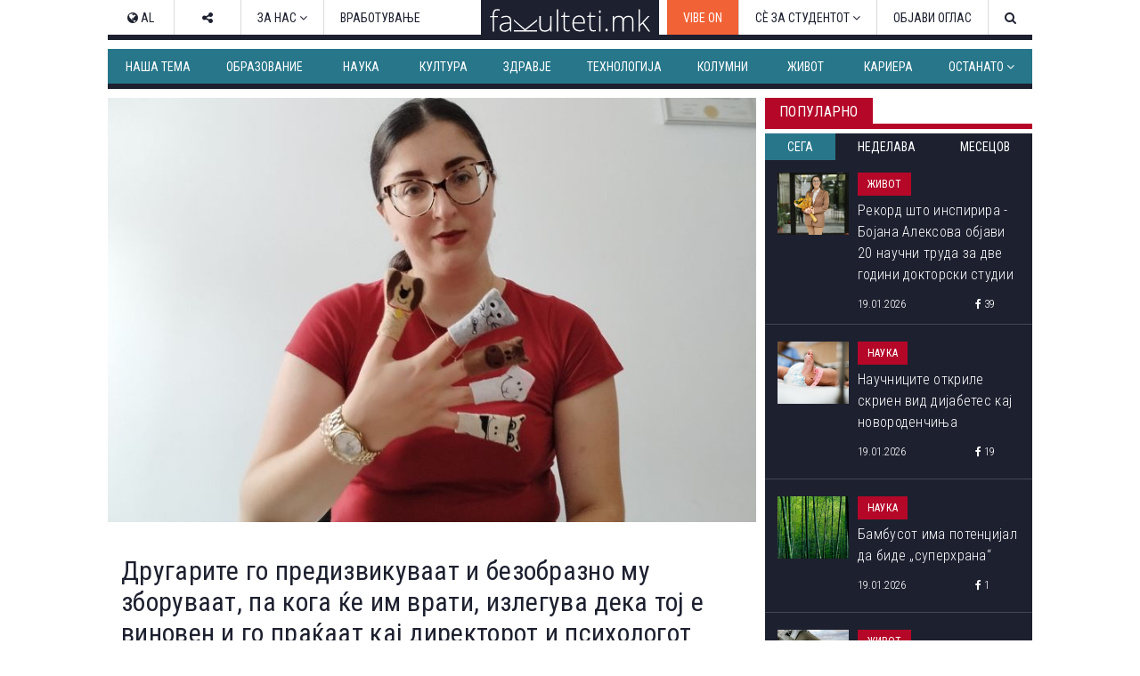

--- FILE ---
content_type: text/html; charset=utf-8
request_url: https://www.fakulteti.mk/mobile/news/28112023/drugarite-go-predizvikuvaat-i-bezobrazno-mu-zboruvaat-pa-koga-kje-im-vrati-izleguva-deka-toj-e-vinoven-i-go-prakjaat-kaj-direktorot-i-psihologot
body_size: 11745
content:



<!DOCTYPE html>
<html xmlns="http://www.w3.org/1999/xhtml" xmlns:og="http://ogp.me/ns#" xmlns:fb="http://www.facebook.com/2008/fbml">
<head><title>
	Другарите го предизвикуваат и безобразно му зборуваат, па кога ќе им врати, излегува дека тој е виновен и го праќаат кај директорот и психологот
</title><meta name="viewport" content="width=device-width, initial-scale=1.0, maximum-scale=1.0, user-scalable=no" /><meta http-equiv="Content-Type" content="text/html; charset=utf-8" /><link href="../../css/font-awesome.css" type="text/css" rel="stylesheet" /><link href="../../css/style.css?v=2.2" type="text/css" rel="stylesheet" media="all" /><link href="../../css/navbar.css?v=0.1" type="text/css" rel="stylesheet" media="all" />
    <script type="text/javascript" src="/mobile/js/desktop.js?v0.15"></script>
    <script type='text/javascript' src='//ajax.googleapis.com/ajax/libs/jquery/1.11.1/jquery.min.js'></script>
    
    <meta name="robots" content="index, follow" />
<link rel="image_src" href="http://www.fakulteti.mk/images/news/2023/11/20231128-drugarite-go-predizvikuvaat-i-bezobrazno-mu-zboruvaat-pa-koga-kje-im-vrati-izleguva-deka-toj-e-vinoven-i-go-prakjaat-kaj-direktorot-i-psihologot-m.jpg" />
<meta name="description" content='' />
<meta property="og:title" content='Другарите го предизвикуваат и безобразно му зборуваат, па кога ќе им врати, излегува дека тој е виновен и го праќаат кај директорот и психологот' />
<meta property="og:image" content="http://www.fakulteti.mk/images/news/2023/11/20231128-drugarite-go-predizvikuvaat-i-bezobrazno-mu-zboruvaat-pa-koga-kje-im-vrati-izleguva-deka-toj-e-vinoven-i-go-prakjaat-kaj-direktorot-i-psihologot-m.jpg" />
<meta property="og:url" content="http://www.fakulteti.mk/mobile/news/28112023/drugarite-go-predizvikuvaat-i-bezobrazno-mu-zboruvaat-pa-koga-kje-im-vrati-izleguva-deka-toj-e-vinoven-i-go-prakjaat-kaj-direktorot-i-psihologot" />
<meta property="og:description" content='' />
<meta property="og:type" content="article" />
<meta property="og:site_name" content="fakulteti.mk" />
<meta property="fb:app_id" content="416532518411766" />

    

    <script async src="//ads.fakulteti.mk/delivery/asyncjs.php"></script>
</head>
<body>
    <div id="fb-root">
    </div>
    <script>
      window.fbAsyncInit = function() {
        FB.init({
          appId      : '416532518411766',
          xfbml      : true,
          version    : 'v3.3'
        });
      };

      (function(d, s, id){
         var js, fjs = d.getElementsByTagName(s)[0];
         if (d.getElementById(id)) {return;}
         js = d.createElement(s); js.id = id;
         js.src = "//connect.facebook.net/mk_MK/sdk.js";
         fjs.parentNode.insertBefore(js, fjs);
       }(document, 'script', 'facebook-jssdk'));
    </script>
    <form name="aspnetForm" method="post" action="drugarite-go-predizvikuvaat-i-bezobrazno-mu-zboruvaat-pa-koga-kje-im-vrati-izleguva-deka-toj-e-vinoven-i-go-prakjaat-kaj-direktorot-i-psihologot" id="aspnetForm">
<div>
<input type="hidden" name="__VIEWSTATE" id="__VIEWSTATE" value="/wEPDwULLTEzODAyODIyMDBkZGo91xxHm0FRupWJBELGJUnDHdwt" />
</div>

<div>

<input type="hidden" name="__VIEWSTATEGENERATOR" id="__VIEWSTATEGENERATOR" value="E8B1F140" />
</div>
        <header>
            <div id="main-nav" class="navbar fixed dark mobile">
			    <a href="https://www.fakulteti.mk/mobile/tag/vibe-on" style="background-color:#f16236;color: #fff;position: fixed;padding: 15px;">VIBE ON</a>
                <a href="#navigation" class="menu-toggle"><i class="fa fa-bars"></i></a>
                <div class="logo">
                    <a href="/mobile">
                        <img src="/app_images/fakultetimk-logo.svg" onerror="this.onerror=null; this.src='/app_images/fakultetimk-logo.png'" alt="fakulteti.mk" />
                    </a>
                </div>
                
            </div>
        </header>
        <div class="main-container">
            <div style="text-align:center;padding-top: 15px;">
				        
				        <ins data-revive-zoneid="12" data-revive-id="94de564ed62c36506eba43dd54b37434"></ins>
			      </div>
            <div id="sticky-banner">
                
                <ins data-revive-zoneid="13" data-revive-id="94de564ed62c36506eba43dd54b37434"></ins>
                <a class="close-button" href="javascript:;" onclick="javascript:closeStickyBanner();">X</a>
                <script type="text/javascript">
                    $(document).ready(function () {
                        var $stickyBanner = $("#sticky-banner");
                        var $stickyBannerCloseButton = $("#sticky-banner .close-button");
                        var interval = 20;
                        var stickyInterval = setInterval(function () {
                            interval += 20;
                            if (interval <= 2000) {
                                if ($stickyBanner && $stickyBanner.height() <= 0) {
                                    $stickyBannerCloseButton.hide();
                                } else {
                                    $stickyBannerCloseButton.show();
                                    clearInterval(stickyInterval);
                                }
                            } else {
                                clearInterval(stickyInterval);
                            }
                        }, interval);                  
                    });

		            function closeStickyBanner(){
		                var stickyBanner = document.getElementById('sticky-banner');
		                if (typeof stickyBanner != 'undefined') {
		                    stickyBanner.style.display = 'none';
			            }
		            }
	            </script>
            </div>
            
            <ins data-revive-zoneid="16" data-revive-id="94de564ed62c36506eba43dd54b37434"></ins>
            
    <div class="post">
        <div class="meta">
            <span class="date"><i class="fa fa-clock-o"></i>&nbsp;28.11.2023</span>
            <span class="cat">
                Живот</span>
        </div>
        <h2 class="title">
            Другарите го предизвикуваат и безобразно му зборуваат, па кога ќе им врати, излегува дека тој е виновен и го праќаат кај директорот и психологот
        </h2>
        <div class="featured-image">
            <img id="ctl00_HldrContent_featuredImage" src="https://www.fakulteti.mk/images/news/2023/11/20231128-drugarite-go-predizvikuvaat-i-bezobrazno-mu-zboruvaat-pa-koga-kje-im-vrati-izleguva-deka-toj-e-vinoven-i-go-prakjaat-kaj-direktorot-i-psihologot-m.jpg" style="border-width:0px;" />
        </div>
		<div class="banner-MUH" style="text-align: center; margin: 10px auto; width: 300px;">
           
           <ins data-revive-zoneid="27" data-revive-id="94de564ed62c36506eba43dd54b37434"></ins>
        </div>
        <div class="social">
            <div class="fb-like">
                <fb:like href="https://www.fakulteti.mk/news/28112023/drugarite-go-predizvikuvaat-i-bezobrazno-mu-zboruvaat-pa-koga-kje-im-vrati-izleguva-deka-toj-e-vinoven-i-go-prakjaat-kaj-direktorot-i-psihologot" layout="button_count" action="like" show_faces="false" share="false"></fb:like>
            </div>
            <div class="fb-share">
                <fb:share-button href="https://www.fakulteti.mk/news/28112023/drugarite-go-predizvikuvaat-i-bezobrazno-mu-zboruvaat-pa-koga-kje-im-vrati-izleguva-deka-toj-e-vinoven-i-go-prakjaat-kaj-direktorot-i-psihologot" type="button_count"></fb:share-button>
            </div>
            <div class="twitter-share">
                <a href="https://twitter.com/share" class="twitter-share-button" data-lang="en">Tweet</a>
                <script>                            !function (d, s, id) { var js, fjs = d.getElementsByTagName(s)[0]; if (!d.getElementById(id)) { js = d.createElement(s); js.id = id; js.src = "https://platform.twitter.com/widgets.js"; fjs.parentNode.insertBefore(js, fjs); } }(document, "script", "twitter-wjs");</script>
            </div>
        </div>
        <div class="banner-MP" style="text-align: center; margin: 10px auto; width: 300px;">
            
           <ins data-revive-zoneid="14" data-revive-id="94de564ed62c36506eba43dd54b37434"></ins>
        </div>
        <div class="content clearfix">
            Имам 10-годишен син кој е петто одделение и со него учат неколку деца кои се малку потемпераментни и зборуваат безобразни работи. Син ми почна да учи од нив и да им враќа кога му зборуваат такви работи. Ние му кажуваме дека треба да се држи понастрана од нив и кога му зборуваат така или го задеваат, да ѝ пренесе на учителката и да не им враќа кога му зборуваат така бидејќи секогаш кога ќе му кажат нешто безобразно или ќе го предизвикаат, тој им враќа и испаѓа виновен, па оди кај директорот или психологот, а тие се извлекуваат. Кога ќе ѝ каже на наставничката, таа не му обрнува внимание, го обвинува него. Друг проблем е што стана многу нетрпелив, кога ќе му кажат нешто дома брат му или сестра му, веднаш ја врти работата на карање и тепање, исто и во училиште станува од место, а и кога зборуваме дома не може да седи на едно место, туку се движи и зборува и сѐ сака тој прв да каже, воопшто нема трпение. Ве замолувам за совет како да го научиме да не потпаѓа под туѓо влијание и на провокации, да биде трпелив и да ги почитува другите.<br>
<br>
<div>Одговорот од психологот прочитајте го на <a href="https://deca.mk/drugarite-go-predizvikuvaat-i-bezobrazno-mu-zboruvaat-pa-koga-ke-im-vrati-izleguva-deka-toj-e-vinoven-i-go-prakaat-kaj-direktorot-i-psihologot/" target="_blank">Деца.мк</a><br>
</div>
<div><br>
</div>
<div><br>
</div>
        </div>
        <div class="social">
            <div class="fb-like">
                <fb:like href="https://www.fakulteti.mk/news/28112023/drugarite-go-predizvikuvaat-i-bezobrazno-mu-zboruvaat-pa-koga-kje-im-vrati-izleguva-deka-toj-e-vinoven-i-go-prakjaat-kaj-direktorot-i-psihologot" layout="button_count" action="like" show_faces="false" share="false"></fb:like>
            </div>
            <div class="fb-share">
                <fb:share-button href="https://www.fakulteti.mk/news/28112023/drugarite-go-predizvikuvaat-i-bezobrazno-mu-zboruvaat-pa-koga-kje-im-vrati-izleguva-deka-toj-e-vinoven-i-go-prakjaat-kaj-direktorot-i-psihologot" type="button_count"></fb:share-button>
            </div>
            <div class="twitter-share">
                <a href="https://twitter.com/share" class="twitter-share-button" data-lang="en">Tweet</a>
                <script>                            !function (d, s, id) { var js, fjs = d.getElementsByTagName(s)[0]; if (!d.getElementById(id)) { js = d.createElement(s); js.id = id; js.src = "https://platform.twitter.com/widgets.js"; fjs.parentNode.insertBefore(js, fjs); } }(document, "script", "twitter-wjs");</script>
            </div>
        </div>
         
        
        
        
        <div style="text-align: center; width: 300px; margin: 10px auto;">
            <ins data-revive-zoneid="15" data-revive-id="94de564ed62c36506eba43dd54b37434"></ins>
        </div>
        <div style="text-align: center; width: 300px; margin: 10px auto;">
            <ins data-revive-zoneid="17" data-revive-id="94de564ed62c36506eba43dd54b37434"></ins>
        </div>
    </div>
    
            <section class="popular">
                <div class="section-title">
                    <h2 class="title">Популарно</h2>
                    <div class="line"></div>
                </div>
                <div class="tabs">
                    <a id="day" class="active">24 часа</a>
                    <a id="week">7 дена</a>
                    <a id="month">1 месец</a>
                </div>
                <div class="articles">
        
            <article class='article day'>
                <a href='/mobile/news/19012026/rekord-shto-inspirira---bojana-aleksova-objavi-20-nauchni-truda-za-dve-godini-doktorski-studii'>
                    <div class="thumb clearfix">
                        <img src='/thumbnails.ashx?imgPath=/images/news/2026/01/20260119-rekord-shto-inspirira-bojana-aleksova-objavi-20-nauchni-truda-za-dve-godini-doktorski-studii-m.JPG&imgW=80'
                            alt='Рекорд што инспирира - Бојана Алексова објави 20 научни труда за две години докторски студии' class="responsive-img hover-effect" />
                    </div>
                    <h2>Рекорд што инспирира - Бојана Алексова објави 20 научни труда за две години докторски студии</h2>
                </a>
                <div class="article-meta clearfix">
                    <span class="date"><i class="fa fa-clock-o"></i>&nbsp;19.01.2026</span>
                    <span class="cat">Живот</span>
                </div>
            </article>
        
            <article class='article day'>
                <a href='/mobile/news/19012026/nauchnicite-otkrile-skrien-vid-dijabetes-kaj-novorodenchinja'>
                    <div class="thumb clearfix">
                        <img src='/thumbnails.ashx?imgPath=/images/news/2026/01/20260119-nauchnicite-otkrile-skrien-vid-dijabetes-kaj-novorodenchinja-m.jpg&imgW=80'
                            alt='Научниците откриле скриен вид дијабетес кај новороденчиња' class="responsive-img hover-effect" />
                    </div>
                    <h2>Научниците откриле скриен вид дијабетес кај новороденчиња</h2>
                </a>
                <div class="article-meta clearfix">
                    <span class="date"><i class="fa fa-clock-o"></i>&nbsp;19.01.2026</span>
                    <span class="cat">Наука</span>
                </div>
            </article>
        
            <article class='article day'>
                <a href='/mobile/news/19012026/bambusot-ima-potencijal-da-bide-superhrana'>
                    <div class="thumb clearfix">
                        <img src='/thumbnails.ashx?imgPath=/images/news/2026/01/20260119-bambusot-ima-potencijal-da-bide-superhrana-m.jpg&imgW=80'
                            alt='Бамбусот има потенцијал да биде „суперхрана“' class="responsive-img hover-effect" />
                    </div>
                    <h2>Бамбусот има потенцијал да биде „суперхрана“</h2>
                </a>
                <div class="article-meta clearfix">
                    <span class="date"><i class="fa fa-clock-o"></i>&nbsp;19.01.2026</span>
                    <span class="cat">Наука</span>
                </div>
            </article>
        
            <article class='article day'>
                <a href='/mobile/news/19012026/nokjnite-veshterki-fotografii-od-bestrashnite-zheni-piloti-od-sovetskiot-sojuz-vo-vtorata-svetska-vojna'>
                    <div class="thumb clearfix">
                        <img src='/thumbnails.ashx?imgPath=/images/news/2026/01/20260119-nokjnite-veshterki-fotografii-od-bestrashnite-zheni-piloti-od-sovetskiot-sojuz-vo-vtorata-svetska-vojna-m.jpg&imgW=80'
                            alt='Ноќните вештерки: Фотографии од бестрашните жени пилоти од Советскиот Сојуз во Втората светска војна' class="responsive-img hover-effect" />
                    </div>
                    <h2>Ноќните вештерки: Фотографии од бестрашните жени пилоти од Советскиот Сојуз во Втората светска војна</h2>
                </a>
                <div class="article-meta clearfix">
                    <span class="date"><i class="fa fa-clock-o"></i>&nbsp;19.01.2026</span>
                    <span class="cat">Живот</span>
                </div>
            </article>
        
            <article class='article day'>
                <a href='/mobile/news/18012026/pishuvanjeto-so-raka-aktivira-povekje-delovi-od-mozokot-i-ja-podobruva-memorijata'>
                    <div class="thumb clearfix">
                        <img src='/thumbnails.ashx?imgPath=/images/news/2026/01/20260118-pishuvanjeto-so-raka-aktivira-povekje-delovi-od-mozokot-i-ja-podobruva-memorijata-m.jpg&imgW=80'
                            alt='Пишувањето со рака активира повеќе делови од мозокот и ја подобрува меморијата' class="responsive-img hover-effect" />
                    </div>
                    <h2>Пишувањето со рака активира повеќе делови од мозокот и ја подобрува меморијата</h2>
                </a>
                <div class="article-meta clearfix">
                    <span class="date"><i class="fa fa-clock-o"></i>&nbsp;18.01.2026</span>
                    <span class="cat">Наука</span>
                </div>
            </article>
        
            <article class='article week'>
                <a href='/mobile/news/14012026/tivkiot-ubiec-e-ushte-poopasen-vo-zima-kako-vlijae-studenoto-vreme-vrz-krvniot-pritisok-i-kako-da-se-zashtitite'>
                    <div class="thumb clearfix">
                        <img src='/thumbnails.ashx?imgPath=/images/news/2026/01/20260114-tivkiot-ubiec-e-ushte-poopasen-vo-zima-kako-vlijae-studenoto-vreme-vrz-krvniot-pritisok-i-kako-da-se-zashtitite-m.jpg&imgW=80'
                            alt='„Тивкиот убиец“ е уште поопасен во зима: Како влијае студеното време врз крвниот притисок и како да се заштитите' class="responsive-img hover-effect" />
                    </div>
                    <h2>„Тивкиот убиец“ е уште поопасен во зима: Како влијае студеното време врз крвниот притисок и како да се заштитите</h2>
                </a>
                <div class="article-meta clearfix">
                    <span class="date"><i class="fa fa-clock-o"></i>&nbsp;14.01.2026</span>
                    <span class="cat">Здравје</span>
                </div>
            </article>
        
            <article class='article week'>
                <a href='/mobile/news/13012026/beton-shto-sam-se-zagreva---gi-topi-snegot-i-mrazot-bez-upotreba-na-sol'>
                    <div class="thumb clearfix">
                        <img src='/thumbnails.ashx?imgPath=/images/news/2026/01/20260113-beton-shto-sam-se-zagreva-gi-topi-snegot-i-mrazot-bez-upotreba-na-sol-m.jpg&imgW=80'
                            alt='Бетон што сам се загрева - ги топи снегот и мразот без употреба на сол' class="responsive-img hover-effect" />
                    </div>
                    <h2>Бетон што сам се загрева - ги топи снегот и мразот без употреба на сол</h2>
                </a>
                <div class="article-meta clearfix">
                    <span class="date"><i class="fa fa-clock-o"></i>&nbsp;13.01.2026</span>
                    <span class="cat">Технологија</span>
                </div>
            </article>
        
            <article class='article week'>
                <a href='/mobile/news/14012026/isidora-davitkovska-prvenec-na-generacijata-na-farmacevtskiot-fakultet-parichnata-nagrada-od-fondacijata-trajche-mukaetov-kje-ja-donira-za-sos-detsko-selo'>
                    <div class="thumb clearfix">
                        <img src='/thumbnails.ashx?imgPath=/images/news/2026/01/20260114-isidora-davitkovska-prvenec-na-generacijata-na-farmacevtskiot-fakultet-parichnata-nagrada-od-fondacijata-trajche-mukaetov-kje-ja-donira-za-sos-detsko-selo-m.JPG&imgW=80'
                            alt='Исидора Давитковска, првенец на генерацијата на Фармацевтскиот факултет, паричната награда од Фондацијата „Трајче Мукаетов“ ќе ја донира за СОС Детско село' class="responsive-img hover-effect" />
                    </div>
                    <h2>Исидора Давитковска, првенец на генерацијата на Фармацевтскиот факултет, паричната награда од Фондацијата „Трајче Мукаетов“ ќе ја донира за СОС Детско село</h2>
                </a>
                <div class="article-meta clearfix">
                    <span class="date"><i class="fa fa-clock-o"></i>&nbsp;14.01.2026</span>
                    <span class="cat">Наша тема</span>
                </div>
            </article>
        
            <article class='article week'>
                <a href='/mobile/news/17012026/70-procenti-od-pacientite-so-rak-prezhivuvaat-najmalku-pet-godini'>
                    <div class="thumb clearfix">
                        <img src='/thumbnails.ashx?imgPath=/images/news/2026/01/20260117-70-procenti-od-pacientite-so-rak-prezhivuvaat-najmalku-pet-godini-m.jpg&imgW=80'
                            alt='70 проценти од пациентите со рак преживуваат најмалку пет години' class="responsive-img hover-effect" />
                    </div>
                    <h2>70 проценти од пациентите со рак преживуваат најмалку пет години</h2>
                </a>
                <div class="article-meta clearfix">
                    <span class="date"><i class="fa fa-clock-o"></i>&nbsp;17.01.2026</span>
                    <span class="cat">Наука</span>
                </div>
            </article>
        
            <article class='article week'>
                <a href='/mobile/news/14012026/sud-vo-holandija-ponishti-brak-poradi-govor-napishan-od-chet-gpt'>
                    <div class="thumb clearfix">
                        <img src='/thumbnails.ashx?imgPath=/images/news/2026/01/20260114-sud-vo-holandija-ponishti-brak-poradi-govor-napishan-od-chet-gpt-m.jpg&imgW=80'
                            alt='Суд во Холандија поништи брак поради говор напишан од „Чет-ГПТ“' class="responsive-img hover-effect" />
                    </div>
                    <h2>Суд во Холандија поништи брак поради говор напишан од „Чет-ГПТ“</h2>
                </a>
                <div class="article-meta clearfix">
                    <span class="date"><i class="fa fa-clock-o"></i>&nbsp;14.01.2026</span>
                    <span class="cat">Живот</span>
                </div>
            </article>
        
            <article class='article month'>
                <a href='/mobile/news/22122025/zemjodelec-oral-niva-i-pronashol-predmet-shto-ja-vdzhashil-polovina-evropa'>
                    <div class="thumb clearfix">
                        <img src='/thumbnails.ashx?imgPath=/images/news/2025/12/20251222-zemjodelec-oral-niva-i-pronashol-predmet-shto-ja-vdzhashil-polovina-evropa-m.jpg&imgW=80'
                            alt='Земјоделец орал нива и пронашол предмет што ја вџашил половина Европа' class="responsive-img hover-effect" />
                    </div>
                    <h2>Земјоделец орал нива и пронашол предмет што ја вџашил половина Европа</h2>
                </a>
                <div class="article-meta clearfix">
                    <span class="date"><i class="fa fa-clock-o"></i>&nbsp;22.12.2025</span>
                    <span class="cat">Наука</span>
                </div>
            </article>
        
            <article class='article month'>
                <a href='/mobile/news/14012026/tivkiot-ubiec-e-ushte-poopasen-vo-zima-kako-vlijae-studenoto-vreme-vrz-krvniot-pritisok-i-kako-da-se-zashtitite'>
                    <div class="thumb clearfix">
                        <img src='/thumbnails.ashx?imgPath=/images/news/2026/01/20260114-tivkiot-ubiec-e-ushte-poopasen-vo-zima-kako-vlijae-studenoto-vreme-vrz-krvniot-pritisok-i-kako-da-se-zashtitite-m.jpg&imgW=80'
                            alt='„Тивкиот убиец“ е уште поопасен во зима: Како влијае студеното време врз крвниот притисок и како да се заштитите' class="responsive-img hover-effect" />
                    </div>
                    <h2>„Тивкиот убиец“ е уште поопасен во зима: Како влијае студеното време врз крвниот притисок и како да се заштитите</h2>
                </a>
                <div class="article-meta clearfix">
                    <span class="date"><i class="fa fa-clock-o"></i>&nbsp;14.01.2026</span>
                    <span class="cat">Здравје</span>
                </div>
            </article>
        
            <article class='article month'>
                <a href='/mobile/news/23122025/nauchnicite-tvrdat-shpanija-i-portugalija-postepeno-se-vrtat-se-namaluva-rastojanieto-megju-evropa-i-afrika'>
                    <div class="thumb clearfix">
                        <img src='/thumbnails.ashx?imgPath=/images/news/2025/12/20251223-nauchnicite-tvrdat-shpanija-i-portugalija-postepeno-se-vrtat-se-namaluva-rastojanieto-megju-evropa-i-afrika-m.jpg&imgW=80'
                            alt='Научниците тврдат: Шпанија и Португалија постепено се вртат, се намалува растојанието меѓу Европа и Африка' class="responsive-img hover-effect" />
                    </div>
                    <h2>Научниците тврдат: Шпанија и Португалија постепено се вртат, се намалува растојанието меѓу Европа и Африка</h2>
                </a>
                <div class="article-meta clearfix">
                    <span class="date"><i class="fa fa-clock-o"></i>&nbsp;23.12.2025</span>
                    <span class="cat">Наука</span>
                </div>
            </article>
        
            <article class='article month'>
                <a href='/mobile/news/30122025/kukja-po-kukja-ulica-po-ulica-vo-shvedska-se-preseluva-cel-grad-poradi-rudnik'>
                    <div class="thumb clearfix">
                        <img src='/thumbnails.ashx?imgPath=/images/news/2025/12/20251230-kukja-po-kukja-ulica-po-ulica-vo-shvedska-se-preseluva-cel-grad-poradi-rudnik-m.jpg&imgW=80'
                            alt='Куќа по куќа, улица по улица: Во Шведска се преселува цел град поради рудник' class="responsive-img hover-effect" />
                    </div>
                    <h2>Куќа по куќа, улица по улица: Во Шведска се преселува цел град поради рудник</h2>
                </a>
                <div class="article-meta clearfix">
                    <span class="date"><i class="fa fa-clock-o"></i>&nbsp;30.12.2025</span>
                    <span class="cat">Живот</span>
                </div>
            </article>
        
            <article class='article month'>
                <a href='/mobile/news/19122025/objavena-interesna-mapa-na-evropa-posebno-vnimanie-privlekoa-drzhavite-oboeni-vo-crno'>
                    <div class="thumb clearfix">
                        <img src='/thumbnails.ashx?imgPath=/images/news/2025/12/20251219-objavena-interesna-mapa-na-evropa-posebno-vnimanie-privlekoa-drzhavite-oboeni-vo-crno-m.png&imgW=80'
                            alt='Објавена интересна мапа на Европа: Посебно внимание привлекоа државите обоени во црно' class="responsive-img hover-effect" />
                    </div>
                    <h2>Објавена интересна мапа на Европа: Посебно внимание привлекоа државите обоени во црно</h2>
                </a>
                <div class="article-meta clearfix">
                    <span class="date"><i class="fa fa-clock-o"></i>&nbsp;19.12.2025</span>
                    <span class="cat">Живот</span>
                </div>
            </article>
        
            </div>
            </section>
            <script type="text/javascript">
                $(document).ready(function () {

                    var $tabs = $(".popular .tabs a"),
                        $activeTab = $(".popular .tabs a.active");

                    //initial section
                    showSection($activeTab[0].id);

                    $tabs.click(function () {
                        var $this = $(this);
                        $tabs.removeClass("active");
                        $this.addClass("active");
                        showSection($this[0].id);
                    });

                    function showSection(section) {
                        var $articles = $(".popular .article"), sectionArticles;
                        $articles.hide();
                        $articles.removeClass('last');
                        sectionArticles = $articles.filter("." + section);
                        sectionArticles.last().addClass('last');
                        sectionArticles.show();
                    }

                })
            </script>
        
    
            <section>
                <div class="section-title">
                    <h2 class="title">
                        Издвојуваме</h2>
                    <div class="line"></div>
                </div>
                <div class="articles">
        
            <article class="article">
                <a href='/mobile/news/02052025/koga-bev-student-so-snezhana-lupevska-omilena-profesorka-ni-beshe-segashnata-pretsedatelka-gordana-siljanovska-davkova'>
                    <div class="thumb clearfix">
                        <img src='/thumbnails.ashx?imgPath=/images/news/2025/05/20250502-koga-bev-student-so-snezhana-lupevska-omilena-profesorka-ni-beshe-segashnata-pretsedatelka-gordana-siljanovska-davkova-m.jpg&imgW=80'
                            alt='Кога бев студент со Снежана Лупевска: „Омилена професорка ни беше сегашната претседателка Гордана Сиљановска-Давкова“' class="responsive-img hover-effect" />
                    </div>
                    <h2>Кога бев студент со Снежана Лупевска: „Омилена професорка ни беше сегашната претседателка Гордана Сиљановска-Давкова“</h2>
                </a>
                <div class="article-meta clearfix">
                    <span class="date"><i class="fa fa-clock-o"></i>&nbsp;02.05.2025</span>
                    <span class="cat">Издвојуваме</span>
                </div>
            </article>
        
            <article class="article">
                <a href='/mobile/news/16042025/teatrite-nadvor-od-skopje-nemaat-svoi-objekti-i-se-borat-za-termini---kumanovskiot-se-renovira-od-2021-strumichkiot-se-gradi-vekje-11-godini'>
                    <div class="thumb clearfix">
                        <img src='/thumbnails.ashx?imgPath=/images/news/2025/04/20250416-teatrite-nadvor-od-skopje-nemaat-svoi-objekti-i-se-borat-za-termini-kumanovskiot-se-renovira-od-2021-strumichkiot-se-gradi-vekje-11-godini-m.jpg&imgW=80'
                            alt='Театрите надвор од Скопје немаат свои објекти и се борат за термини - Кумановскиот се реновира од 2021, Струмичкиот се гради веќе 11 години' class="responsive-img hover-effect" />
                    </div>
                    <h2>Театрите надвор од Скопје немаат свои објекти и се борат за термини - Кумановскиот се реновира од 2021, Струмичкиот се гради веќе 11 години</h2>
                </a>
                <div class="article-meta clearfix">
                    <span class="date"><i class="fa fa-clock-o"></i>&nbsp;16.04.2025</span>
                    <span class="cat">Издвојуваме</span>
                </div>
            </article>
        
            <article class="article">
                <a href='/mobile/news/22042024/vo-4-kujni-vo-srednoto-uchilishte-lazar-tanev-uchenicite-spremaat-ketering-i-za-nad-1-000-gosti-formiravme-kompanija-i-rabotime-po-svetski-standardi'>
                    <div class="thumb clearfix">
                        <img src='/thumbnails.ashx?imgPath=/images/news/2024/04/20240422-vo-4-kujni-vo-srednoto-uchilishte-lazar-tanev-uchenicite-spremaat-ketering-i-za-nad-1-000-gosti-formiravme-kompanija-i-rabotime-po-svetski-standardi-m.jpg&imgW=80'
                            alt='Во 4 кујни во средното училиште „Лазар Танев“ учениците спремаат кетеринг и за над 1.000 гости: „Формиравме компанија и работиме по светски стандарди“' class="responsive-img hover-effect" />
                    </div>
                    <h2>Во 4 кујни во средното училиште „Лазар Танев“ учениците спремаат кетеринг и за над 1.000 гости: „Формиравме компанија и работиме по светски стандарди“</h2>
                </a>
                <div class="article-meta clearfix">
                    <span class="date"><i class="fa fa-clock-o"></i>&nbsp;22.04.2024</span>
                    <span class="cat">Издвојуваме</span>
                </div>
            </article>
        
            <article class="article">
                <a href='/mobile/news/21082023/brojot-na-novorodenchinja-e-vo-seriozen-pad-bez-strategii-za-podobruvanje-na-uslovite-za-zhivot-kje-dojde-do-zatvoranje-na-uchilishta-predupreduvaat-ekspertite'>
                    <div class="thumb clearfix">
                        <img src='/thumbnails.ashx?imgPath=/images/news/2023/08/20230821-brojot-na-novorodenchinja-e-vo-seriozen-pad-bez-strategii-za-podobruvanje-na-uslovite-za-zhivot-kje-dojde-do-zatvoranje-na-uchilishta-predupreduvaat-ekspertite-m.jpg&imgW=80'
                            alt='Бројот на новороденчиња е во сериозен пад, без стратегии за подобрување на условите за живот ќе дојде до затворање на училишта, предупредуваат експертите' class="responsive-img hover-effect" />
                    </div>
                    <h2>Бројот на новороденчиња е во сериозен пад, без стратегии за подобрување на условите за живот ќе дојде до затворање на училишта, предупредуваат експертите</h2>
                </a>
                <div class="article-meta clearfix">
                    <span class="date"><i class="fa fa-clock-o"></i>&nbsp;21.08.2023</span>
                    <span class="cat">Издвојуваме</span>
                </div>
            </article>
        
            </div>
            </section>
        
    
    
            <section>
                <div class="section-title">
                    <h2 class="title">
                        Живот</h2>
                    <div class="line"></div>
                </div>
                <div class="articles">
        
            <article class="article">
                <a href='/mobile/news/19012026/nokjnite-veshterki-fotografii-od-bestrashnite-zheni-piloti-od-sovetskiot-sojuz-vo-vtorata-svetska-vojna'>
                    <div class="thumb clearfix">
                        <img src='/thumbnails.ashx?imgPath=/images/news/2026/01/20260119-nokjnite-veshterki-fotografii-od-bestrashnite-zheni-piloti-od-sovetskiot-sojuz-vo-vtorata-svetska-vojna-m.jpg&imgW=80'
                            alt='Ноќните вештерки: Фотографии од бестрашните жени пилоти од Советскиот Сојуз во Втората светска војна' class="responsive-img hover-effect" />
                    </div>
                    <h2>Ноќните вештерки: Фотографии од бестрашните жени пилоти од Советскиот Сојуз во Втората светска војна</h2>
                </a>
                <div class="article-meta clearfix">
                    <span class="date"><i class="fa fa-clock-o"></i>&nbsp;19.01.2026</span>
                    <span class="cat">Живот</span>
                </div>
            </article>
        
            <article class="article">
                <a href='/mobile/news/19012026/rekord-shto-inspirira---bojana-aleksova-objavi-20-nauchni-truda-za-dve-godini-doktorski-studii'>
                    <div class="thumb clearfix">
                        <img src='/thumbnails.ashx?imgPath=/images/news/2026/01/20260119-rekord-shto-inspirira-bojana-aleksova-objavi-20-nauchni-truda-za-dve-godini-doktorski-studii-m.JPG&imgW=80'
                            alt='Рекорд што инспирира - Бојана Алексова објави 20 научни труда за две години докторски студии' class="responsive-img hover-effect" />
                    </div>
                    <h2>Рекорд што инспирира - Бојана Алексова објави 20 научни труда за две години докторски студии</h2>
                </a>
                <div class="article-meta clearfix">
                    <span class="date"><i class="fa fa-clock-o"></i>&nbsp;19.01.2026</span>
                    <span class="cat">Живот</span>
                </div>
            </article>
        
            <article class="article">
                <a href='/mobile/news/18012026/poglednete-kako-izgleda-najgolemiot-snezhen-lavirint-vo-svetot'>
                    <div class="thumb clearfix">
                        <img src='/thumbnails.ashx?imgPath=/images/news/2026/01/20260118-poglednete-kako-izgleda-najgolemiot-snezhen-lavirint-vo-svetot-m.jpg&imgW=80'
                            alt='Погледнете како изгледа најголемиот снежен лавиринт во светот' class="responsive-img hover-effect" />
                    </div>
                    <h2>Погледнете како изгледа најголемиот снежен лавиринт во светот</h2>
                </a>
                <div class="article-meta clearfix">
                    <span class="date"><i class="fa fa-clock-o"></i>&nbsp;18.01.2026</span>
                    <span class="cat">Живот</span>
                </div>
            </article>
        
            <article class="article">
                <a href='/mobile/news/18012026/socijalnata-izolacija-e-povrzana-so-pobrz-pad-na-kognitivnata-funkcija'>
                    <div class="thumb clearfix">
                        <img src='/thumbnails.ashx?imgPath=/images/news/2026/01/20260118-socijalnata-izolacija-e-povrzana-so-pobrz-pad-na-kognitivnata-funkcija-m.jpg&imgW=80'
                            alt='Социјалната изолација е поврзана со побрз пад на когнитивната функција' class="responsive-img hover-effect" />
                    </div>
                    <h2>Социјалната изолација е поврзана со побрз пад на когнитивната функција</h2>
                </a>
                <div class="article-meta clearfix">
                    <span class="date"><i class="fa fa-clock-o"></i>&nbsp;18.01.2026</span>
                    <span class="cat">Живот</span>
                </div>
            </article>
        
            <article class="article">
                <a href='/mobile/news/18012026/socijalnite-mrezhi-deaktiviraa-rechisi-pet-milioni-profili-na-tinejdzheri-vo-avstralija'>
                    <div class="thumb clearfix">
                        <img src='/thumbnails.ashx?imgPath=/images/news/2026/01/20260118-socijalnite-mrezhi-deaktiviraa-rechisi-pet-milioni-profili-na-tinejdzheri-vo-avstralija-m.jpg&imgW=80'
                            alt='Социјалните мрежи деактивираа речиси пет милиони профили на тинејџери во Австралија' class="responsive-img hover-effect" />
                    </div>
                    <h2>Социјалните мрежи деактивираа речиси пет милиони профили на тинејџери во Австралија</h2>
                </a>
                <div class="article-meta clearfix">
                    <span class="date"><i class="fa fa-clock-o"></i>&nbsp;18.01.2026</span>
                    <span class="cat">Живот</span>
                </div>
            </article>
        
            </div>
            </section>
        

            <nav id="navigation">
                <ul>
<li><a href="/mobile" title="Почетна"><i class="fa fa-home" aria-hidden="true"></i>&nbsp;Почетна</a></li>
<li><a href="/mobile/job/preporachani-oglasi" title="Препорачани огласи"><i class="fa fa-caret-right" aria-hidden="true"></i>&nbsp;Препорачани огласи</a></li>
<li><a href="/mobile/job/vrabotuvanje" title="Вработување"><i class="fa fa-caret-right" aria-hidden="true"></i>&nbsp;Вработување</a></li>
<li><a href="/mobile/job/internacionalni-oglasi" title="Интернационални огласи"><i class="fa fa-caret-right" aria-hidden="true"></i>&nbsp;Интернационални огласи</a></li>
<li><a href="/mobile/job/stipendii" title="Стипендии"><i class="fa fa-caret-right" aria-hidden="true"></i>&nbsp;Стипендии</a></li>
<li><a href="/mobile/job/praksa" title="Пракса"><i class="fa fa-caret-right" aria-hidden="true"></i>&nbsp;Пракса</a></li>
<li><a href="/mobile/job/konkursi" title="Конкурси"><i class="fa fa-caret-right" aria-hidden="true"></i>&nbsp;Конкурси</a></li>
<li><a href="/mobile/category/kultura" title="Култура"><i class="fa fa-caret-right" aria-hidden="true"></i>&nbsp;Култура</a></li>
<li><a href="/mobile/category/zhivot" title="Живот"><i class="fa fa-caret-right" aria-hidden="true"></i>&nbsp;Живот</a></li>
<li><a href="/mobile/category/kursevi" title="Курсеви"><i class="fa fa-caret-right" aria-hidden="true"></i>&nbsp;Курсеви</a></li>
<li><a href="/mobile/category/igri" title="Игри"><i class="fa fa-caret-right" aria-hidden="true"></i>&nbsp;Игри</a></li>
<li><a href="/mobile/category/zabava" title="Забава"><i class="fa fa-caret-right" aria-hidden="true"></i>&nbsp;Забава</a></li>
<li><a href="/mobile/category/nauka" title="Наука"><i class="fa fa-caret-right" aria-hidden="true"></i>&nbsp;Наука</a></li>
<li><a href="/mobile/category/politika" title="Политика"><i class="fa fa-caret-right" aria-hidden="true"></i>&nbsp;Политика</a></li>
<li><a href="/mobile/category/nastani" title="Настани"><i class="fa fa-caret-right" aria-hidden="true"></i>&nbsp;Настани</a></li>
<li><a href="/mobile/category/izdvojuvame" title="Издвојуваме"><i class="fa fa-caret-right" aria-hidden="true"></i>&nbsp;Издвојуваме</a></li>
<li><a href="/mobile/category/ekonomija" title="Економија"><i class="fa fa-caret-right" aria-hidden="true"></i>&nbsp;Економија</a></li>
<li><a href="/mobile/category/obrazovanie" title="Образование"><i class="fa fa-caret-right" aria-hidden="true"></i>&nbsp;Образование</a></li>
<li><a href="/mobile/category/tehnologija" title="Технологија"><i class="fa fa-caret-right" aria-hidden="true"></i>&nbsp;Технологија</a></li>
<li><a href="/mobile/category/nasha-tema" title="Наша тема"><i class="fa fa-caret-right" aria-hidden="true"></i>&nbsp;Наша тема</a></li>
<li><a href="/mobile/category/kolumni" title="Колумни"><i class="fa fa-caret-right" aria-hidden="true"></i>&nbsp;Колумни</a></li>
<li><a href="/mobile/category/zdravje" title="Здравје"><i class="fa fa-caret-right" aria-hidden="true"></i>&nbsp;Здравје</a></li>
<li><a href="/mobile/category/intervjua" title="Интервјуа"><i class="fa fa-caret-right" aria-hidden="true"></i>&nbsp;Интервјуа</a></li>
<li><a href="/mobile/category/kariera" title="Кариера"><i class="fa fa-caret-right" aria-hidden="true"></i>&nbsp;Кариера</a></li>
<li><a href="/mobile/category/umetnost" title="Уметност"><i class="fa fa-caret-right" aria-hidden="true"></i>&nbsp;Уметност</a></li>
<li><a href="/mobile/category/sport" title="Спорт"><i class="fa fa-caret-right" aria-hidden="true"></i>&nbsp;Спорт</a></li>
</ul>

            </nav>
        </div>
        <footer>
            <div class="by">fakulteti.mk&copy;2011 - 2026</div>
            <div class="footer-bottom">
                <ul>
                    <li><a href="http://www.fakulteti.mk/?v=desktop"><i class="fa fa-desktop"></i>&nbsp;</a></li>
                    <li><a href="mailto:kontakt@fakulteti.mk"><i class="fa fa-envelope-o"></i>&nbsp;</a></li>
                    <li><a href="http://facebook.com/fakulteti" target="_blank" title="Fakulteti.mk на Facebook"><i class="fa fa-facebook"></i>&nbsp;</a></li>
                    <li><a href="http://twitter.com/fakulteti" target="_blank" title="Fakulteti.mk на Twitter"><i class="fa fa-twitter"></i>&nbsp;</a></li>
                    <li><a href="http://google.com/+fakultetimk" target="_blank" title="Fakulteti.mk на Google+"><i class="fa fa-google-plus"></i>&nbsp;</a></li>
                    <li><a href="http://linkedin.com/in/fakulteti" target="_blank" title="Fakulteti.mk на Linkedin"><i class="fa fa-linkedin"></i>&nbsp;</a></li>
                    <li><a href="http://www.youtube.com/channel/UCsX_NDU9YDDN1DTQBJz7vkA" target="_blank" title="Fakulteti.mk на YouTube"><i class="fa fa-youtube"></i>&nbsp;</a></li>
                </ul>
            </div>
        </footer>
    </form>
    
    


<script async src="https://www.googletagmanager.com/gtag/js?id=G-VGC5Y4R6G0"></script>
<script>
    window.dataLayer = window.dataLayer || [];
    function gtag() { dataLayer.push(arguments); }
    gtag('js', new Date());

    gtag('config', 'G-VGC5Y4R6G0');
</script>


<!--    fakulteti.mk   -->
<script type="text/javascript">
/* <![CDATA[ */
(function() {
  window.dm=window.dm||{AjaxData:[]};
  window.dm.AjaxEvent=function(et,d,ssid,ad){
    dm.AjaxData.push({et:et,d:d,ssid:ssid,ad:ad});
    if(typeof window.DotMetricsObj != 'undefined') {DotMetricsObj.onAjaxDataUpdate();}
  };
  var d=document,
  h=d.getElementsByTagName('head')[0],
  s=d.createElement('script');
  s.type='text/javascript';
  s.async=true;
  s.src='https://script.dotmetrics.net/door.js?id=2600';
  h.appendChild(s);
}());
/* ]]> */
</script>
</body>
</html>


--- FILE ---
content_type: text/html; charset=utf-8
request_url: https://www.fakulteti.mk/news/28112023/drugarite-go-predizvikuvaat-i-bezobrazno-mu-zboruvaat-pa-koga-kje-im-vrati-izleguva-deka-toj-e-vinoven-i-go-prakjaat-kaj-direktorot-i-psihologot
body_size: 6514
content:



<!DOCTYPE html>
<html prefix="og: http://ogp.me/ns# fb: http://ogp.me/ns/fb# website: http://ogp.me/ns/website#">
<head><title>
	Другарите го предизвикуваат и безобразно му зборуваат, па кога ќе им врати, излегува дека тој е виновен и го праќаат кај директорот и психологот
</title><meta http-equiv="Content-Type" content="text/html; charset=UTF-8" /><meta name="keywords" content="fakulteti, univerzitet, student, seminarski, kolokviumi, fakultet, ispiti, semestar, profesor, dekan, ukim, pmf, univerziteti, praven, ekonomski, filozovski, gradezen, stipendija,факултети, универзитети, испит, семестар, студент, колоквиум, семстар,стипендија, уким, пмф, етф, економски, правен, магистерски" /><meta name="author" content="Fakulteti.mk - info@fakulteti.mk" /><link rel="shortcut icon" type="image/x-icon" href="/favicon.ico" /><link rel="icon" type="image/ico" href="/favicon.ico" />

    <link type="text/css" rel="stylesheet" href="/webui/css/global.min.css?v1.0.22" />
    <script type="text/javascript" src="/webui/js/mobile.js?v1.0.22"></script>
    
    

<link rel="image_src" href="https://www.fakulteti.mk/images/news/2023/11/20231128-drugarite-go-predizvikuvaat-i-bezobrazno-mu-zboruvaat-pa-koga-kje-im-vrati-izleguva-deka-toj-e-vinoven-i-go-prakjaat-kaj-direktorot-i-psihologot-m.jpg" />
<meta name="robots" content="index, follow" />
<meta name="description" content="" />
    

<meta property="fb:app_id" content="416532518411766" />
<meta property="fb:admins" content="\" />
<meta property="og:locale" content="mk_MK" />
<meta property="og:type" content="article" />
<meta property="og:title" content="Другарите го предизвикуваат и безобразно му зборуваат, па кога ќе им врати, излегува дека тој е виновен и го праќаат кај директорот и психологот" />
<meta property="og:description" content="" />
<meta property="og:url" content="https://www.fakulteti.mk/news/28112023/drugarite-go-predizvikuvaat-i-bezobrazno-mu-zboruvaat-pa-koga-kje-im-vrati-izleguva-deka-toj-e-vinoven-i-go-prakjaat-kaj-direktorot-i-psihologot" />
<meta property="og:site_name" content="fakulteti.mk" />
<meta property="og:image" content="https://www.fakulteti.mk/images/news/2023/11/20231128-drugarite-go-predizvikuvaat-i-bezobrazno-mu-zboruvaat-pa-koga-kje-im-vrati-izleguva-deka-toj-e-vinoven-i-go-prakjaat-kaj-direktorot-i-psihologot-m.jpg" />
<meta property="og:image:width" content="800" />
<meta property="og:image:height" content="600" />

<meta name="twitter:site" content="@fakulteti" />
<meta name="twitter:creator" content="@fakulteti" />
<meta name="twitter:card" content="summary_large_image" />
<meta name="twitter:title" content="Другарите го предизвикуваат и безобразно му зборуваат, па кога ќе им врати, излегува дека тој е виновен и го праќаат кај директорот и психологот" />
<meta name="twitter:description" content="" />
<meta name="twitter:image" content="https://www.fakulteti.mk/images/news/2023/11/20231128-drugarite-go-predizvikuvaat-i-bezobrazno-mu-zboruvaat-pa-koga-kje-im-vrati-izleguva-deka-toj-e-vinoven-i-go-prakjaat-kaj-direktorot-i-psihologot-m.jpg" />

</head>
<body>
  <div id="fb-root"></div>
	<script>
      window.fbAsyncInit = function() {
        FB.init({
          appId      : '416532518411766',
          xfbml      : true,
          version    : 'v3.3'
        });
      };

      (function(d, s, id){
         var js, fjs = d.getElementsByTagName(s)[0];
         if (d.getElementById(id)) {return;}
         js = d.createElement(s); js.id = id;
         js.src = "//connect.facebook.net/mk_MK/sdk.js";
         fjs.parentNode.insertBefore(js, fjs);
       }(document, 'script', 'facebook-jssdk'));
    </script>
    <form name="aspnetForm" method="post" action="drugarite-go-predizvikuvaat-i-bezobrazno-mu-zboruvaat-pa-koga-kje-im-vrati-izleguva-deka-toj-e-vinoven-i-go-prakjaat-kaj-direktorot-i-psihologot" id="aspnetForm">
<div>
<input type="hidden" name="__VIEWSTATE" id="__VIEWSTATE" value="/wEPDwUKMTk1NDEzMjcwOWRkGJApqVqGRA7rYWqZO443G0CLvgo=" />
</div>

<div>

<input type="hidden" name="__VIEWSTATEGENERATOR" id="__VIEWSTATEGENERATOR" value="5801884E" />
</div>
        <div class="container">
            

<header>
    <div class="header-container">
        <div class="menu-top" data-module="navigation"></div>
        <div class="banner-top" style="text-align: center;">
            

   
<ins data-revive-zoneid="1" data-revive-id="94de564ed62c36506eba43dd54b37434"></ins>

        </div>
        <div class="menu-categories" data-module="menu-categories" data-conditions="element:{was visible}"></div>
    </div>
</header>
<script>
function initVibeOnButton() {
    var buttonId = "vibe-on-button";
    var targetElement = document.querySelector('.top-menu-right');

    if (!targetElement) { 
        console.warn("Waiting for .top-menu-right...");
        setTimeout(initVibeOnButton, 100); // Retry in 100ms
        return;
    }

    if (!document.getElementById(buttonId)) { // Prevent duplicate button insertion
        var newDiv = document.createElement("div");
        newDiv.id = buttonId;
        newDiv.style.display = "none"; // Hide initially for fade-in effect
        
        var newLink = document.createElement("a");
        newLink.className = "btn menu-btn";
        newLink.href = "https://www.fakulteti.mk/tag/vibe-on";
        newLink.textContent = "VIBE ON";
        newLink.style.backgroundColor = "#f16236";
        newLink.style.color = "#fff";
        //newLink.style.padding = "10px 15px";
        //newLink.style.borderRadius = "5px";
        newLink.style.textDecoration = "none";
        //newLink.style.fontWeight = "bold";
        newLink.style.transition = "background-color 0.3s, opacity 0.5s";

        // Hover effect using JavaScript
        newLink.addEventListener("mouseenter", function() {
            this.style.backgroundColor = "#d94c1a";
        });
        newLink.addEventListener("mouseleave", function() {
            this.style.backgroundColor = "#f16236";
        });

        // Append the button inside .top-menu-right as the first child
        newDiv.appendChild(newLink);
        targetElement.insertBefore(newDiv, targetElement.firstChild);

        // Smooth fade-in effect
        setTimeout(() => {
            newDiv.style.display = "block";
            newDiv.style.opacity = 0;
            newDiv.style.transition = "opacity 0.5s";
            setTimeout(() => newDiv.style.opacity = 1, 50);
        }, 50);
    }
}

// Run on initial page load
document.addEventListener("DOMContentLoaded", initVibeOnButton);


</script>


            <main class="clear">
                <div class="main">
                    
    
    <div id="ctl00_HldrMainContent_pnlSinglePost">

        <div class="single-post clear" data-module="single-post">
            <div class="single-post-container col-lg-12">
                <div class="row">
                    <div class="single-post-img-holder image-container">
                        <div class="image-gradient">
                        </div>
                        <img src="https://www.fakulteti.mk/images/news/2023/11/20231128-drugarite-go-predizvikuvaat-i-bezobrazno-mu-zboruvaat-pa-koga-kje-im-vrati-izleguva-deka-toj-e-vinoven-i-go-prakjaat-kaj-direktorot-i-psihologot-m.jpg"
                            alt="Другарите го предизвикуваат и безобразно му зборуваат, па кога ќе им врати, излегува дека тој е виновен и го праќаат кај директорот и психологот"
                            title="Другарите го предизвикуваат и безобразно му зборуваат, па кога ќе им врати, излегува дека тој е виновен и го праќаат кај директорот и психологот"
                            class="img-full single-post-image" />
                    </div>
                    <div class="single-post-title">
                        <div class="single-post-title-wrapper">
                            <h1>Другарите го предизвикуваат и безобразно му зборуваат, па кога ќе им врати, излегува дека тој е виновен и го праќаат кај директорот и психологот</h1>
                        </div>
                    </div>
                    <div class="single-post-icons">
                        <span class="social-btn-light-grey date">
                            <i class="fa fa-calendar-o" aria-hidden="true"></i>
                            <span>28.11.2023</span>
                        </span>
                        <a href="https://www.fakulteti.mk/category/zhivot" class="post-category">Категорија: Живот</a>
                        
                    </div>
                    <div class="single-post-details clear">
                        <div class="post-details-holder pull-left">
                            
                        </div>
                    </div>
					<div style="text-align:center;">
					    <ins data-revive-zoneid="29" data-revive-id="94de564ed62c36506eba43dd54b37434"></ins>
					</div>
                    <div class="single-post-content-container">
                        Имам 10-годишен син кој е петто одделение и со него учат неколку деца кои се малку потемпераментни и зборуваат безобразни работи. Син ми почна да учи од нив и да им враќа кога му зборуваат такви работи. Ние му кажуваме дека треба да се држи понастрана од нив и кога му зборуваат така или го задеваат, да ѝ пренесе на учителката и да не им враќа кога му зборуваат така бидејќи секогаш кога ќе му кажат нешто безобразно или ќе го предизвикаат, тој им враќа и испаѓа виновен, па оди кај директорот или психологот, а тие се извлекуваат. Кога ќе ѝ каже на наставничката, таа не му обрнува внимание, го обвинува него. Друг проблем е што стана многу нетрпелив, кога ќе му кажат нешто дома брат му или сестра му, веднаш ја врти работата на карање и тепање, исто и во училиште станува од место, а и кога зборуваме дома не може да седи на едно место, туку се движи и зборува и сѐ сака тој прв да каже, воопшто нема трпение. Ве замолувам за совет како да го научиме да не потпаѓа под туѓо влијание и на провокации, да биде трпелив и да ги почитува другите.<br>
<br>
<div>Одговорот од психологот прочитајте го на <a href="https://deca.mk/drugarite-go-predizvikuvaat-i-bezobrazno-mu-zboruvaat-pa-koga-ke-im-vrati-izleguva-deka-toj-e-vinoven-i-go-prakaat-kaj-direktorot-i-psihologot/" target="_blank">Деца.мк</a><br>
</div>
<div><br>
</div>
<div><br>
</div>
                    </div>
                    <div class="tags-holder clear">
                        
                    </div>
                    
<style type="text/css">
    .social-media-holder-share div{
        padding: 0px;
        cursor: default !important;
    }
</style>
<div class="social-media-holder-share">
    
    <div style="margin-left: -155px;">
        <div class="fb-like" data-href="https://www.fakulteti.mk/news/28112023/drugarite-go-predizvikuvaat-i-bezobrazno-mu-zboruvaat-pa-koga-kje-im-vrati-izleguva-deka-toj-e-vinoven-i-go-prakjaat-kaj-direktorot-i-psihologot" data-layout="button_count" data-action="like" data-show-faces="false" data-share="false"></div>
    </div>
    <div style="margin-left: -270px;">
        <div class="fb-share-button" data-href="https://www.fakulteti.mk/news/28112023/drugarite-go-predizvikuvaat-i-bezobrazno-mu-zboruvaat-pa-koga-kje-im-vrati-izleguva-deka-toj-e-vinoven-i-go-prakjaat-kaj-direktorot-i-psihologot" data-layout="button_count"></div>
    </div>
    <div style="margin-left: -300px;">
        <a href="https://twitter.com/share" class="twitter-share-button" data-hashtags="fakulteti">Tweet</a>
        <script>                    !function (d, s, id) { var js, fjs = d.getElementsByTagName(s)[0]; if (!d.getElementById(id)) { js = d.createElement(s); js.id = id; js.src = "//platform.twitter.com/widgets.js"; fjs.parentNode.insertBefore(js, fjs); } }(document, "script", "twitter-wjs");</script>
    </div>
    <div style="margin-left: -340px;">
        <script src="//platform.linkedin.com/in.js" type="text/javascript"></script>
        <script type="IN/Share" data-url="https://www.fakulteti.mk/news/28112023/drugarite-go-predizvikuvaat-i-bezobrazno-mu-zboruvaat-pa-koga-kje-im-vrati-izleguva-deka-toj-e-vinoven-i-go-prakjaat-kaj-direktorot-i-psihologot"
            data-counter="right"></script>
    </div>
</div>

                </div>
            </div>
        </div>
        

<div class="banner-middle clear" style="margin-bottom: 5px;text-align:center;">
    <ins data-revive-zoneid="2" data-revive-id="94de564ed62c36506eba43dd54b37434"></ins>
</div>

    
</div>
    
    
    
<div class="single-post-suggestions-container" data-module="post-suggestions" data-options="postId:b5a5a38d-6907-4c5d-af8b-61dba8b8cdb7, limit:6" data-conditions="element:{was visible}"></div>

    
<div class="clear"
    data-module="taxonomy-posts"
    data-options="taxonomy:'category', term:'zhivot', offset:1, limit:10, includeTop:true, showMore:true, showAd:true"
    data-conditions="element:{was visible}">
</div>


                </div>
                <div class="sidebar">
                    




<ins data-revive-zoneid="3" data-revive-id="94de564ed62c36506eba43dd54b37434"></ins>
<ins data-revive-zoneid="4" data-revive-id="94de564ed62c36506eba43dd54b37434"></ins>
<ins data-revive-zoneid="5" data-revive-id="94de564ed62c36506eba43dd54b37434"></ins>
<ins data-revive-zoneid="6" data-revive-id="94de564ed62c36506eba43dd54b37434"></ins>



<div class="header-sidebarmodule-red ">
    <h4 class="">Популарно</h4>
</div>
<div class="module-popular clear"
     data-module="popular"
     data-conditions="element:{was visible}"
     data-options='{
     "sections":
         [{"id":"now","name":"Сега","active":true, "offsetDays":-1},
         {"id":"week","name":"Неделава","active":false,"offsetDays":-7},
         {"id":"month","name":"Месецов","active":false,"offsetDays":-30}],
     "limit":5
     }'>
</div>



<ins data-revive-zoneid="7" data-revive-id="94de564ed62c36506eba43dd54b37434"></ins>
<ins data-revive-zoneid="8" data-revive-id="94de564ed62c36506eba43dd54b37434"></ins>

<div class="module-most-liked clear">
    <div class="header-sidebarmodule-dark-blue ">
        <h4 class="">Најлајкувано</h4>
    </div>
    <div class="most-liked-container" data-module="most-liked" data-options="days:7, limit:5" data-conditions="element:{was visible}"></div>
</div>


<div class="module-our-choice clear">
  <div class="header-sidebarmodule-blue  ">
    <h4 class="">издвојуваме</h4>
  </div>
  <div class="our-choice-container" data-module="our-choice" data-options="taxonomy:'category', term:'izdvojuvame', offset:1, limit:4, includeTop:false" data-conditions="element:{was visible}"></div>
</div>


<div class="module-columns clear">
    <div class="header-sidebarmodule-red">
        <h4 class="">КОЛУМНИ </h4>
    </div>
    <div class="column-container" data-module="columns" data-options="taxonomy:'category', term:'kolumni', offset:1, limit:5, includeTop:false" data-conditions="element:{was visible}"></div>
</div>


                </div>
            </main>
            
<div class="last-category" data-module="last-most-liked" data-options="days:14, limit:5" data-conditions="element:{was visible}"></div>

            
<footer class="clear" data-module="footer"></footer>

        </div>
    </form>

    

<style type="text/css">
    .f-branding-left {
        right: 50%;
        margin-right: 524px;
        position: fixed;
        top: 0px;
        z-index: 100;
    }

    .f-branding-right {
        left: 50%;
        margin-left: 524px;
        position: fixed;
        top: 0;
        z-index: 100;
    }
</style>
<div class="f-branding">
    <div class="f-branding-left">
        <ins data-revive-zoneid="10" data-revive-id="94de564ed62c36506eba43dd54b37434"></ins>
    </div>
    <div class="f-branding-right">
        <ins data-revive-zoneid="11" data-revive-id="94de564ed62c36506eba43dd54b37434"></ins>
    </div>
	<ins data-revive-zoneid="20" data-revive-id="94de564ed62c36506eba43dd54b37434"></ins>
</div>


<script type="text/javascript" src="/webui/js/libs.bundle.js?v1.0.22"></script>
<script type="text/javascript" src="/webui/js/core.bundle.js?v1.0.22"></script>
    
<script async src="//ads.fakulteti.mk/delivery/asyncjs.php"></script>




<script async src="https://www.googletagmanager.com/gtag/js?id=G-VGC5Y4R6G0"></script>
<script>
    window.dataLayer = window.dataLayer || [];
    function gtag() { dataLayer.push(arguments); }
    gtag('js', new Date());

    gtag('config', 'G-VGC5Y4R6G0');
</script>


<!--    fakulteti.mk   -->
<script type="text/javascript">
/* <![CDATA[ */
(function() {
  window.dm=window.dm||{AjaxData:[]};
  window.dm.AjaxEvent=function(et,d,ssid,ad){
    dm.AjaxData.push({et:et,d:d,ssid:ssid,ad:ad});
    if(typeof window.DotMetricsObj != 'undefined') {DotMetricsObj.onAjaxDataUpdate();}
  };
  var d=document,
  h=d.getElementsByTagName('head')[0],
  s=d.createElement('script');
  s.type='text/javascript';
  s.async=true;
  s.src='https://script.dotmetrics.net/door.js?id=2600';
  h.appendChild(s);
}());
/* ]]> */
</script>

</body>
</html>
